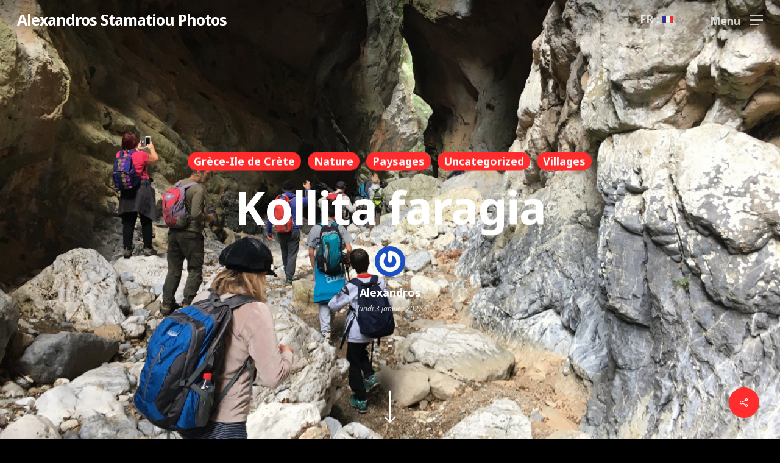

--- FILE ---
content_type: text/html; charset=UTF-8
request_url: https://www.alstamatiouphotos.com/fr/2022/01/03/kollita-faragia/
body_size: 15053
content:
<!doctype html>
<html lang="fr-FR" class="no-js">
<head>
	<meta charset="UTF-8">
	<meta name="viewport" content="width=device-width, initial-scale=1, maximum-scale=1, user-scalable=0" /><title>Kollita faragia &#8211; Alexandros Stamatiou Photos</title>
<meta name='robots' content='max-image-preview:large' />
<link rel='dns-prefetch' href='//fonts.googleapis.com' />
<link rel="alternate" type="application/rss+xml" title="Alexandros Stamatiou Photos &raquo; Flux" href="https://www.alstamatiouphotos.com/fr/feed/" />
<link rel="alternate" type="application/rss+xml" title="Alexandros Stamatiou Photos &raquo; Flux des commentaires" href="https://www.alstamatiouphotos.com/fr/comments/feed/" />
<link rel="alternate" type="application/rss+xml" title="Alexandros Stamatiou Photos &raquo; Kollita faragia Flux des commentaires" href="https://www.alstamatiouphotos.com/fr/2022/01/03/kollita-faragia/feed/" />
<link rel="alternate" title="oEmbed (JSON)" type="application/json+oembed" href="https://www.alstamatiouphotos.com/fr/wp-json/oembed/1.0/embed?url=https%3A%2F%2Fwww.alstamatiouphotos.com%2Ffr%2F2022%2F01%2F03%2Fkollita-faragia%2F" />
<link rel="alternate" title="oEmbed (XML)" type="text/xml+oembed" href="https://www.alstamatiouphotos.com/fr/wp-json/oembed/1.0/embed?url=https%3A%2F%2Fwww.alstamatiouphotos.com%2Ffr%2F2022%2F01%2F03%2Fkollita-faragia%2F&#038;format=xml" />
<style id='wp-img-auto-sizes-contain-inline-css' type='text/css'>
img:is([sizes=auto i],[sizes^="auto," i]){contain-intrinsic-size:3000px 1500px}
/*# sourceURL=wp-img-auto-sizes-contain-inline-css */
</style>
<link rel='stylesheet' id='cf7ic_style-css' href='https://www.alstamatiouphotos.com/wp-content/plugins/contact-form-7-image-captcha/css/cf7ic-style.css?ver=3.3.7' type='text/css' media='all' />
<style id='wp-emoji-styles-inline-css' type='text/css'>

	img.wp-smiley, img.emoji {
		display: inline !important;
		border: none !important;
		box-shadow: none !important;
		height: 1em !important;
		width: 1em !important;
		margin: 0 0.07em !important;
		vertical-align: -0.1em !important;
		background: none !important;
		padding: 0 !important;
	}
/*# sourceURL=wp-emoji-styles-inline-css */
</style>
<style id='wp-block-library-inline-css' type='text/css'>
:root{--wp-block-synced-color:#7a00df;--wp-block-synced-color--rgb:122,0,223;--wp-bound-block-color:var(--wp-block-synced-color);--wp-editor-canvas-background:#ddd;--wp-admin-theme-color:#007cba;--wp-admin-theme-color--rgb:0,124,186;--wp-admin-theme-color-darker-10:#006ba1;--wp-admin-theme-color-darker-10--rgb:0,107,160.5;--wp-admin-theme-color-darker-20:#005a87;--wp-admin-theme-color-darker-20--rgb:0,90,135;--wp-admin-border-width-focus:2px}@media (min-resolution:192dpi){:root{--wp-admin-border-width-focus:1.5px}}.wp-element-button{cursor:pointer}:root .has-very-light-gray-background-color{background-color:#eee}:root .has-very-dark-gray-background-color{background-color:#313131}:root .has-very-light-gray-color{color:#eee}:root .has-very-dark-gray-color{color:#313131}:root .has-vivid-green-cyan-to-vivid-cyan-blue-gradient-background{background:linear-gradient(135deg,#00d084,#0693e3)}:root .has-purple-crush-gradient-background{background:linear-gradient(135deg,#34e2e4,#4721fb 50%,#ab1dfe)}:root .has-hazy-dawn-gradient-background{background:linear-gradient(135deg,#faaca8,#dad0ec)}:root .has-subdued-olive-gradient-background{background:linear-gradient(135deg,#fafae1,#67a671)}:root .has-atomic-cream-gradient-background{background:linear-gradient(135deg,#fdd79a,#004a59)}:root .has-nightshade-gradient-background{background:linear-gradient(135deg,#330968,#31cdcf)}:root .has-midnight-gradient-background{background:linear-gradient(135deg,#020381,#2874fc)}:root{--wp--preset--font-size--normal:16px;--wp--preset--font-size--huge:42px}.has-regular-font-size{font-size:1em}.has-larger-font-size{font-size:2.625em}.has-normal-font-size{font-size:var(--wp--preset--font-size--normal)}.has-huge-font-size{font-size:var(--wp--preset--font-size--huge)}.has-text-align-center{text-align:center}.has-text-align-left{text-align:left}.has-text-align-right{text-align:right}.has-fit-text{white-space:nowrap!important}#end-resizable-editor-section{display:none}.aligncenter{clear:both}.items-justified-left{justify-content:flex-start}.items-justified-center{justify-content:center}.items-justified-right{justify-content:flex-end}.items-justified-space-between{justify-content:space-between}.screen-reader-text{border:0;clip-path:inset(50%);height:1px;margin:-1px;overflow:hidden;padding:0;position:absolute;width:1px;word-wrap:normal!important}.screen-reader-text:focus{background-color:#ddd;clip-path:none;color:#444;display:block;font-size:1em;height:auto;left:5px;line-height:normal;padding:15px 23px 14px;text-decoration:none;top:5px;width:auto;z-index:100000}html :where(.has-border-color){border-style:solid}html :where([style*=border-top-color]){border-top-style:solid}html :where([style*=border-right-color]){border-right-style:solid}html :where([style*=border-bottom-color]){border-bottom-style:solid}html :where([style*=border-left-color]){border-left-style:solid}html :where([style*=border-width]){border-style:solid}html :where([style*=border-top-width]){border-top-style:solid}html :where([style*=border-right-width]){border-right-style:solid}html :where([style*=border-bottom-width]){border-bottom-style:solid}html :where([style*=border-left-width]){border-left-style:solid}html :where(img[class*=wp-image-]){height:auto;max-width:100%}:where(figure){margin:0 0 1em}html :where(.is-position-sticky){--wp-admin--admin-bar--position-offset:var(--wp-admin--admin-bar--height,0px)}@media screen and (max-width:600px){html :where(.is-position-sticky){--wp-admin--admin-bar--position-offset:0px}}

/*# sourceURL=wp-block-library-inline-css */
</style><style id='global-styles-inline-css' type='text/css'>
:root{--wp--preset--aspect-ratio--square: 1;--wp--preset--aspect-ratio--4-3: 4/3;--wp--preset--aspect-ratio--3-4: 3/4;--wp--preset--aspect-ratio--3-2: 3/2;--wp--preset--aspect-ratio--2-3: 2/3;--wp--preset--aspect-ratio--16-9: 16/9;--wp--preset--aspect-ratio--9-16: 9/16;--wp--preset--color--black: #000000;--wp--preset--color--cyan-bluish-gray: #abb8c3;--wp--preset--color--white: #ffffff;--wp--preset--color--pale-pink: #f78da7;--wp--preset--color--vivid-red: #cf2e2e;--wp--preset--color--luminous-vivid-orange: #ff6900;--wp--preset--color--luminous-vivid-amber: #fcb900;--wp--preset--color--light-green-cyan: #7bdcb5;--wp--preset--color--vivid-green-cyan: #00d084;--wp--preset--color--pale-cyan-blue: #8ed1fc;--wp--preset--color--vivid-cyan-blue: #0693e3;--wp--preset--color--vivid-purple: #9b51e0;--wp--preset--gradient--vivid-cyan-blue-to-vivid-purple: linear-gradient(135deg,rgb(6,147,227) 0%,rgb(155,81,224) 100%);--wp--preset--gradient--light-green-cyan-to-vivid-green-cyan: linear-gradient(135deg,rgb(122,220,180) 0%,rgb(0,208,130) 100%);--wp--preset--gradient--luminous-vivid-amber-to-luminous-vivid-orange: linear-gradient(135deg,rgb(252,185,0) 0%,rgb(255,105,0) 100%);--wp--preset--gradient--luminous-vivid-orange-to-vivid-red: linear-gradient(135deg,rgb(255,105,0) 0%,rgb(207,46,46) 100%);--wp--preset--gradient--very-light-gray-to-cyan-bluish-gray: linear-gradient(135deg,rgb(238,238,238) 0%,rgb(169,184,195) 100%);--wp--preset--gradient--cool-to-warm-spectrum: linear-gradient(135deg,rgb(74,234,220) 0%,rgb(151,120,209) 20%,rgb(207,42,186) 40%,rgb(238,44,130) 60%,rgb(251,105,98) 80%,rgb(254,248,76) 100%);--wp--preset--gradient--blush-light-purple: linear-gradient(135deg,rgb(255,206,236) 0%,rgb(152,150,240) 100%);--wp--preset--gradient--blush-bordeaux: linear-gradient(135deg,rgb(254,205,165) 0%,rgb(254,45,45) 50%,rgb(107,0,62) 100%);--wp--preset--gradient--luminous-dusk: linear-gradient(135deg,rgb(255,203,112) 0%,rgb(199,81,192) 50%,rgb(65,88,208) 100%);--wp--preset--gradient--pale-ocean: linear-gradient(135deg,rgb(255,245,203) 0%,rgb(182,227,212) 50%,rgb(51,167,181) 100%);--wp--preset--gradient--electric-grass: linear-gradient(135deg,rgb(202,248,128) 0%,rgb(113,206,126) 100%);--wp--preset--gradient--midnight: linear-gradient(135deg,rgb(2,3,129) 0%,rgb(40,116,252) 100%);--wp--preset--font-size--small: 13px;--wp--preset--font-size--medium: 20px;--wp--preset--font-size--large: 36px;--wp--preset--font-size--x-large: 42px;--wp--preset--spacing--20: 0.44rem;--wp--preset--spacing--30: 0.67rem;--wp--preset--spacing--40: 1rem;--wp--preset--spacing--50: 1.5rem;--wp--preset--spacing--60: 2.25rem;--wp--preset--spacing--70: 3.38rem;--wp--preset--spacing--80: 5.06rem;--wp--preset--shadow--natural: 6px 6px 9px rgba(0, 0, 0, 0.2);--wp--preset--shadow--deep: 12px 12px 50px rgba(0, 0, 0, 0.4);--wp--preset--shadow--sharp: 6px 6px 0px rgba(0, 0, 0, 0.2);--wp--preset--shadow--outlined: 6px 6px 0px -3px rgb(255, 255, 255), 6px 6px rgb(0, 0, 0);--wp--preset--shadow--crisp: 6px 6px 0px rgb(0, 0, 0);}:where(.is-layout-flex){gap: 0.5em;}:where(.is-layout-grid){gap: 0.5em;}body .is-layout-flex{display: flex;}.is-layout-flex{flex-wrap: wrap;align-items: center;}.is-layout-flex > :is(*, div){margin: 0;}body .is-layout-grid{display: grid;}.is-layout-grid > :is(*, div){margin: 0;}:where(.wp-block-columns.is-layout-flex){gap: 2em;}:where(.wp-block-columns.is-layout-grid){gap: 2em;}:where(.wp-block-post-template.is-layout-flex){gap: 1.25em;}:where(.wp-block-post-template.is-layout-grid){gap: 1.25em;}.has-black-color{color: var(--wp--preset--color--black) !important;}.has-cyan-bluish-gray-color{color: var(--wp--preset--color--cyan-bluish-gray) !important;}.has-white-color{color: var(--wp--preset--color--white) !important;}.has-pale-pink-color{color: var(--wp--preset--color--pale-pink) !important;}.has-vivid-red-color{color: var(--wp--preset--color--vivid-red) !important;}.has-luminous-vivid-orange-color{color: var(--wp--preset--color--luminous-vivid-orange) !important;}.has-luminous-vivid-amber-color{color: var(--wp--preset--color--luminous-vivid-amber) !important;}.has-light-green-cyan-color{color: var(--wp--preset--color--light-green-cyan) !important;}.has-vivid-green-cyan-color{color: var(--wp--preset--color--vivid-green-cyan) !important;}.has-pale-cyan-blue-color{color: var(--wp--preset--color--pale-cyan-blue) !important;}.has-vivid-cyan-blue-color{color: var(--wp--preset--color--vivid-cyan-blue) !important;}.has-vivid-purple-color{color: var(--wp--preset--color--vivid-purple) !important;}.has-black-background-color{background-color: var(--wp--preset--color--black) !important;}.has-cyan-bluish-gray-background-color{background-color: var(--wp--preset--color--cyan-bluish-gray) !important;}.has-white-background-color{background-color: var(--wp--preset--color--white) !important;}.has-pale-pink-background-color{background-color: var(--wp--preset--color--pale-pink) !important;}.has-vivid-red-background-color{background-color: var(--wp--preset--color--vivid-red) !important;}.has-luminous-vivid-orange-background-color{background-color: var(--wp--preset--color--luminous-vivid-orange) !important;}.has-luminous-vivid-amber-background-color{background-color: var(--wp--preset--color--luminous-vivid-amber) !important;}.has-light-green-cyan-background-color{background-color: var(--wp--preset--color--light-green-cyan) !important;}.has-vivid-green-cyan-background-color{background-color: var(--wp--preset--color--vivid-green-cyan) !important;}.has-pale-cyan-blue-background-color{background-color: var(--wp--preset--color--pale-cyan-blue) !important;}.has-vivid-cyan-blue-background-color{background-color: var(--wp--preset--color--vivid-cyan-blue) !important;}.has-vivid-purple-background-color{background-color: var(--wp--preset--color--vivid-purple) !important;}.has-black-border-color{border-color: var(--wp--preset--color--black) !important;}.has-cyan-bluish-gray-border-color{border-color: var(--wp--preset--color--cyan-bluish-gray) !important;}.has-white-border-color{border-color: var(--wp--preset--color--white) !important;}.has-pale-pink-border-color{border-color: var(--wp--preset--color--pale-pink) !important;}.has-vivid-red-border-color{border-color: var(--wp--preset--color--vivid-red) !important;}.has-luminous-vivid-orange-border-color{border-color: var(--wp--preset--color--luminous-vivid-orange) !important;}.has-luminous-vivid-amber-border-color{border-color: var(--wp--preset--color--luminous-vivid-amber) !important;}.has-light-green-cyan-border-color{border-color: var(--wp--preset--color--light-green-cyan) !important;}.has-vivid-green-cyan-border-color{border-color: var(--wp--preset--color--vivid-green-cyan) !important;}.has-pale-cyan-blue-border-color{border-color: var(--wp--preset--color--pale-cyan-blue) !important;}.has-vivid-cyan-blue-border-color{border-color: var(--wp--preset--color--vivid-cyan-blue) !important;}.has-vivid-purple-border-color{border-color: var(--wp--preset--color--vivid-purple) !important;}.has-vivid-cyan-blue-to-vivid-purple-gradient-background{background: var(--wp--preset--gradient--vivid-cyan-blue-to-vivid-purple) !important;}.has-light-green-cyan-to-vivid-green-cyan-gradient-background{background: var(--wp--preset--gradient--light-green-cyan-to-vivid-green-cyan) !important;}.has-luminous-vivid-amber-to-luminous-vivid-orange-gradient-background{background: var(--wp--preset--gradient--luminous-vivid-amber-to-luminous-vivid-orange) !important;}.has-luminous-vivid-orange-to-vivid-red-gradient-background{background: var(--wp--preset--gradient--luminous-vivid-orange-to-vivid-red) !important;}.has-very-light-gray-to-cyan-bluish-gray-gradient-background{background: var(--wp--preset--gradient--very-light-gray-to-cyan-bluish-gray) !important;}.has-cool-to-warm-spectrum-gradient-background{background: var(--wp--preset--gradient--cool-to-warm-spectrum) !important;}.has-blush-light-purple-gradient-background{background: var(--wp--preset--gradient--blush-light-purple) !important;}.has-blush-bordeaux-gradient-background{background: var(--wp--preset--gradient--blush-bordeaux) !important;}.has-luminous-dusk-gradient-background{background: var(--wp--preset--gradient--luminous-dusk) !important;}.has-pale-ocean-gradient-background{background: var(--wp--preset--gradient--pale-ocean) !important;}.has-electric-grass-gradient-background{background: var(--wp--preset--gradient--electric-grass) !important;}.has-midnight-gradient-background{background: var(--wp--preset--gradient--midnight) !important;}.has-small-font-size{font-size: var(--wp--preset--font-size--small) !important;}.has-medium-font-size{font-size: var(--wp--preset--font-size--medium) !important;}.has-large-font-size{font-size: var(--wp--preset--font-size--large) !important;}.has-x-large-font-size{font-size: var(--wp--preset--font-size--x-large) !important;}
/*# sourceURL=global-styles-inline-css */
</style>

<style id='classic-theme-styles-inline-css' type='text/css'>
/*! This file is auto-generated */
.wp-block-button__link{color:#fff;background-color:#32373c;border-radius:9999px;box-shadow:none;text-decoration:none;padding:calc(.667em + 2px) calc(1.333em + 2px);font-size:1.125em}.wp-block-file__button{background:#32373c;color:#fff;text-decoration:none}
/*# sourceURL=/wp-includes/css/classic-themes.min.css */
</style>
<link rel='stylesheet' id='contact-form-7-css' href='https://www.alstamatiouphotos.com/wp-content/plugins/contact-form-7/includes/css/styles.css?ver=6.0.1' type='text/css' media='all' />
<link rel='stylesheet' id='salient-social-css' href='https://www.alstamatiouphotos.com/wp-content/plugins/salient-social/css/style.css?ver=1.2' type='text/css' media='all' />
<style id='salient-social-inline-css' type='text/css'>

  .sharing-default-minimal .nectar-love.loved,
  body .nectar-social[data-color-override="override"].fixed > a:before, 
  body .nectar-social[data-color-override="override"].fixed .nectar-social-inner a,
  .sharing-default-minimal .nectar-social[data-color-override="override"] .nectar-social-inner a:hover {
    background-color: #ff2d2d;
  }
  .nectar-social.hover .nectar-love.loved,
  .nectar-social.hover > .nectar-love-button a:hover,
  .nectar-social[data-color-override="override"].hover > div a:hover,
  #single-below-header .nectar-social[data-color-override="override"].hover > div a:hover,
  .nectar-social[data-color-override="override"].hover .share-btn:hover,
  .sharing-default-minimal .nectar-social[data-color-override="override"] .nectar-social-inner a {
    border-color: #ff2d2d;
  }
  #single-below-header .nectar-social.hover .nectar-love.loved i,
  #single-below-header .nectar-social.hover[data-color-override="override"] a:hover,
  #single-below-header .nectar-social.hover[data-color-override="override"] a:hover i,
  #single-below-header .nectar-social.hover .nectar-love-button a:hover i,
  .nectar-love:hover i,
  .hover .nectar-love:hover .total_loves,
  .nectar-love.loved i,
  .nectar-social.hover .nectar-love.loved .total_loves,
  .nectar-social.hover .share-btn:hover, 
  .nectar-social[data-color-override="override"].hover .nectar-social-inner a:hover,
  .nectar-social[data-color-override="override"].hover > div:hover span,
  .sharing-default-minimal .nectar-social[data-color-override="override"] .nectar-social-inner a:not(:hover) i,
  .sharing-default-minimal .nectar-social[data-color-override="override"] .nectar-social-inner a:not(:hover) {
    color: #ff2d2d;
  }
/*# sourceURL=salient-social-inline-css */
</style>
<link rel='stylesheet' id='font-awesome-css' href='https://www.alstamatiouphotos.com/wp-content/themes/skin/css/font-awesome-legacy.min.css?ver=4.7.1' type='text/css' media='all' />
<link rel='stylesheet' id='salient-grid-system-css' href='https://www.alstamatiouphotos.com/wp-content/themes/skin/css/grid-system.css?ver=13.0.5' type='text/css' media='all' />
<link rel='stylesheet' id='main-styles-css' href='https://www.alstamatiouphotos.com/wp-content/themes/skin/css/style.css?ver=13.0.5' type='text/css' media='all' />
<style id='main-styles-inline-css' type='text/css'>

		@font-face{
		     font-family:'Open Sans';
		     src:url('https://www.alstamatiouphotos.com/wp-content/themes/skin/css/fonts/OpenSans-Light.woff') format('woff');
		     font-weight:300;
		     font-style:normal
		}
		 @font-face{
		     font-family:'Open Sans';
		     src:url('https://www.alstamatiouphotos.com/wp-content/themes/skin/css/fonts/OpenSans-Regular.woff') format('woff');
		     font-weight:400;
		     font-style:normal
		}
		 @font-face{
		     font-family:'Open Sans';
		     src:url('https://www.alstamatiouphotos.com/wp-content/themes/skin/css/fonts/OpenSans-SemiBold.woff') format('woff');
		     font-weight:600;
		     font-style:normal
		}
		 @font-face{
		     font-family:'Open Sans';
		     src:url('https://www.alstamatiouphotos.com/wp-content/themes/skin/css/fonts/OpenSans-Bold.woff') format('woff');
		     font-weight:700;
		     font-style:normal
		}
/*# sourceURL=main-styles-inline-css */
</style>
<link rel='stylesheet' id='nectar-single-styles-css' href='https://www.alstamatiouphotos.com/wp-content/themes/skin/css/single.css?ver=13.0.5' type='text/css' media='all' />
<link rel='stylesheet' id='responsive-css' href='https://www.alstamatiouphotos.com/wp-content/themes/skin/css/responsive.css?ver=13.0.5' type='text/css' media='all' />
<link rel='stylesheet' id='select2-css' href='https://www.alstamatiouphotos.com/wp-content/themes/skin/css/plugins/select2.css?ver=6.2' type='text/css' media='all' />
<link rel='stylesheet' id='skin-material-css' href='https://www.alstamatiouphotos.com/wp-content/themes/skin/css/skin-material.css?ver=13.0.5' type='text/css' media='all' />
<link rel='stylesheet' id='salient-wp-menu-dynamic-css' href='https://www.alstamatiouphotos.com/wp-content/uploads/salient/menu-dynamic.css?ver=13880' type='text/css' media='all' />
<link rel='stylesheet' id='js_composer_front-css' href='https://www.alstamatiouphotos.com/wp-content/plugins/js_composer_salient/assets/css/js_composer.min.css?ver=6.6.0' type='text/css' media='all' />
<link rel='stylesheet' id='dynamic-css-css' href='https://www.alstamatiouphotos.com/wp-content/themes/skin/css/salient-dynamic-styles.css?ver=10195' type='text/css' media='all' />
<style id='dynamic-css-inline-css' type='text/css'>
.no-rgba #header-space{display:none;}@media only screen and (max-width:999px){body #header-space[data-header-mobile-fixed="1"]{display:none;}#header-outer[data-mobile-fixed="false"]{position:absolute;}}@media only screen and (max-width:999px){body:not(.nectar-no-flex-height) #header-space[data-secondary-header-display="full"]:not([data-header-mobile-fixed="false"]){display:block!important;margin-bottom:-50px;}#header-space[data-secondary-header-display="full"][data-header-mobile-fixed="false"]{display:none;}}@media only screen and (min-width:1000px){#header-space{display:none;}.nectar-slider-wrap.first-section,.parallax_slider_outer.first-section,.full-width-content.first-section,.parallax_slider_outer.first-section .swiper-slide .content,.nectar-slider-wrap.first-section .swiper-slide .content,#page-header-bg,.nder-page-header,#page-header-wrap,.full-width-section.first-section{margin-top:0!important;}body #page-header-bg,body #page-header-wrap{height:65px;}body #search-outer{z-index:100000;}}@media only screen and (min-width:1000px){#page-header-wrap.fullscreen-header,#page-header-wrap.fullscreen-header #page-header-bg,html:not(.nectar-box-roll-loaded) .nectar-box-roll > #page-header-bg.fullscreen-header,.nectar_fullscreen_zoom_recent_projects,#nectar_fullscreen_rows:not(.afterLoaded) > div{height:100vh;}.wpb_row.vc_row-o-full-height.top-level,.wpb_row.vc_row-o-full-height.top-level > .col.span_12{min-height:100vh;}#page-header-bg[data-alignment-v="middle"] .span_6 .inner-wrap,#page-header-bg[data-alignment-v="top"] .span_6 .inner-wrap{padding-top:45px;}.nectar-slider-wrap[data-fullscreen="true"]:not(.loaded),.nectar-slider-wrap[data-fullscreen="true"]:not(.loaded) .swiper-container{height:calc(100vh + 2px)!important;}.admin-bar .nectar-slider-wrap[data-fullscreen="true"]:not(.loaded),.admin-bar .nectar-slider-wrap[data-fullscreen="true"]:not(.loaded) .swiper-container{height:calc(100vh - 30px)!important;}}@media only screen and (max-width:999px){#page-header-bg[data-alignment-v="middle"]:not(.fullscreen-header) .span_6 .inner-wrap,#page-header-bg[data-alignment-v="top"] .span_6 .inner-wrap{padding-top:34px;}.vc_row.top-level.full-width-section:not(.full-width-ns) > .span_12,#page-header-bg[data-alignment-v="bottom"] .span_6 .inner-wrap{padding-top:24px;}}@media only screen and (max-width:690px){.vc_row.top-level.full-width-section:not(.full-width-ns) > .span_12{padding-top:34px;}.vc_row.top-level.full-width-content .nectar-recent-posts-single_featured .recent-post-container > .inner-wrap{padding-top:24px;}}@media only screen and (max-width:999px){.full-width-ns .nectar-slider-wrap .swiper-slide[data-y-pos="middle"] .content,.full-width-ns .nectar-slider-wrap .swiper-slide[data-y-pos="top"] .content{padding-top:30px;}}.screen-reader-text,.nectar-skip-to-content:not(:focus){border:0;clip:rect(1px,1px,1px,1px);clip-path:inset(50%);height:1px;margin:-1px;overflow:hidden;padding:0;position:absolute!important;width:1px;word-wrap:normal!important;}
.nectar-post-grid-wrap .load-more {
    padding: 10px 40px;
    color: #ff3c3c;
    border: 1px solid rgba(0,0,0,0.15);
    background-color: transparent;
    display: inline-block;
    position: relative;
    transition: background-color 0.3s ease, border-color 0.3s ease, color 0.3s ease;
}

.container-wrap input[type="text"], .container-wrap input[type="email"], .container-wrap input[type="password"], .container-wrap input[type="tel"], .container-wrap input[type="url"], .container-wrap input[type="search"], .container-wrap input[type="date"], .container-wrap textarea, .container-wrap select, body > #review_form_wrapper.modal input[type="text"], body > #review_form_wrapper.modal textarea, body > #review_form_wrapper.modal select, body > #review_form_wrapper.modal input[type="email"], .select2-container--default .select2-selection--single, body[data-fancy-form-rcs="1"] .select2-container--default .select2-selection--single, .woocommerce input#coupon_code, .material.woocommerce-page[data-form-style="default"] input#coupon_code, body[data-form-style="minimal"] input[type="text"], body[data-form-style="minimal"] textarea, body[data-form-style="minimal"] input[type="email"], body[data-form-style="minimal"] input[type="password"], body[data-form-style="minimal"] input[type="tel"], body[data-form-style="minimal"] input[type="url"], body[data-form-style="minimal"] input[type="search"], body[data-form-style="minimal"] input[type="date"], body[data-form-style="minimal"] select {
    font-size: 14px;
    background-color: #2b2b2b;
}

input[type="text"], input[type="email"], input[type="password"], input[type="tel"], input[type="url"], input[type="search"], input[type="date"], textarea {
    padding: 10px;
    width: 100%;
    font-size: 14px;
    font-family: inherit;
    line-height: 24px;
    color: #fff;
    background-color: #f1f1f1;
    border: none;
    transition: all 0.2s ease;
    -webkit-transition: all 0.2s ease;
}

.row .col img {
  margin-bottom: 0px;
  max-width: 100%;
  height: auto;
}
/*# sourceURL=dynamic-css-inline-css */
</style>
<link rel='stylesheet' id='redux-google-fonts-salient_redux-css' href='https://fonts.googleapis.com/css?family=Noto+Sans%3A700%2C400%2C400italic%7CCabin%3A500&#038;subset=greek&#038;ver=1733130089' type='text/css' media='all' />
<script type="text/javascript" src="https://www.alstamatiouphotos.com/wp-includes/js/jquery/jquery.min.js?ver=3.7.1" id="jquery-core-js"></script>
<script type="text/javascript" src="https://www.alstamatiouphotos.com/wp-includes/js/jquery/jquery-migrate.min.js?ver=3.4.1" id="jquery-migrate-js"></script>
<link rel="https://api.w.org/" href="https://www.alstamatiouphotos.com/fr/wp-json/" /><link rel="alternate" title="JSON" type="application/json" href="https://www.alstamatiouphotos.com/fr/wp-json/wp/v2/posts/8190" /><link rel="EditURI" type="application/rsd+xml" title="RSD" href="https://www.alstamatiouphotos.com/xmlrpc.php?rsd" />
<meta name="generator" content="WordPress 6.9" />
<link rel="canonical" href="https://www.alstamatiouphotos.com/fr/2022/01/03/kollita-faragia/" />
<link rel='shortlink' href='https://www.alstamatiouphotos.com/fr/?p=8190' />
<style>
.qtranxs_flag_el {background-image: url(https://www.alstamatiouphotos.com/wp-content/plugins/qtranslate-xt/flags/gr.png); background-repeat: no-repeat;}
.qtranxs_flag_en {background-image: url(https://www.alstamatiouphotos.com/wp-content/plugins/qtranslate-xt/flags/gb.png); background-repeat: no-repeat;}
.qtranxs_flag_fr {background-image: url(https://www.alstamatiouphotos.com/wp-content/plugins/qtranslate-xt/flags/fr.png); background-repeat: no-repeat;}
</style>
<link hreflang="el" href="https://www.alstamatiouphotos.com/el/2022/01/03/kollita-faragia/" rel="alternate" />
<link hreflang="en" href="https://www.alstamatiouphotos.com/en/2022/01/03/kollita-faragia/" rel="alternate" />
<link hreflang="fr" href="https://www.alstamatiouphotos.com/fr/2022/01/03/kollita-faragia/" rel="alternate" />
<link hreflang="x-default" href="https://www.alstamatiouphotos.com/2022/01/03/kollita-faragia/" rel="alternate" />
<meta name="generator" content="qTranslate-XT 3.15.1" />
<script type="text/javascript"> var root = document.getElementsByTagName( "html" )[0]; root.setAttribute( "class", "js" ); </script><meta name="generator" content="Powered by WPBakery Page Builder - drag and drop page builder for WordPress."/>
<noscript><style> .wpb_animate_when_almost_visible { opacity: 1; }</style></noscript><link rel='stylesheet' id='fancyBox-css' href='https://www.alstamatiouphotos.com/wp-content/themes/skin/css/plugins/jquery.fancybox.css?ver=3.3.1' type='text/css' media='all' />
<link rel='stylesheet' id='nectar-ocm-core-css' href='https://www.alstamatiouphotos.com/wp-content/themes/skin/css/off-canvas/core.css?ver=13.0.5' type='text/css' media='all' />
<link rel='stylesheet' id='nectar-ocm-slide-out-right-material-css' href='https://www.alstamatiouphotos.com/wp-content/themes/skin/css/off-canvas/slide-out-right-material.css?ver=13.0.5' type='text/css' media='all' />
</head><body class="wp-singular post-template-default single single-post postid-8190 single-format-standard wp-theme-skin material wpb-js-composer js-comp-ver-6.6.0 vc_responsive" data-footer-reveal="false" data-footer-reveal-shadow="none" data-header-format="default" data-body-border="off" data-boxed-style="" data-header-breakpoint="1000" data-dropdown-style="minimal" data-cae="easeOutExpo" data-cad="1350" data-megamenu-width="contained" data-aie="fade-in" data-ls="fancybox" data-apte="standard" data-hhun="1" data-fancy-form-rcs="1" data-form-style="default" data-form-submit="regular" data-is="minimal" data-button-style="rounded_shadow" data-user-account-button="false" data-flex-cols="true" data-col-gap="40px" data-header-inherit-rc="false" data-header-search="false" data-animated-anchors="true" data-ajax-transitions="false" data-full-width-header="true" data-slide-out-widget-area="true" data-slide-out-widget-area-style="slide-out-from-right" data-user-set-ocm="1" data-loading-animation="none" data-bg-header="true" data-responsive="1" data-ext-responsive="true" data-ext-padding="90" data-header-resize="0" data-header-color="custom" data-cart="false" data-remove-m-parallax="" data-remove-m-video-bgs="1" data-m-animate="0" data-force-header-trans-color="light" data-smooth-scrolling="0" data-permanent-transparent="false" >
	
	<script type="text/javascript">
	 (function(window, document) {

		 if(navigator.userAgent.match(/(Android|iPod|iPhone|iPad|BlackBerry|IEMobile|Opera Mini)/)) {
			 document.body.className += " using-mobile-browser ";
		 }

		 if( !("ontouchstart" in window) ) {

			 var body = document.querySelector("body");
			 var winW = window.innerWidth;
			 var bodyW = body.clientWidth;

			 if (winW > bodyW + 4) {
				 body.setAttribute("style", "--scroll-bar-w: " + (winW - bodyW - 4) + "px");
			 } else {
				 body.setAttribute("style", "--scroll-bar-w: 0px");
			 }
		 }

	 })(window, document);
   </script><a href="#ajax-content-wrap" class="nectar-skip-to-content">Skip to main content</a><div class="ocm-effect-wrap"><div class="ocm-effect-wrap-inner">	
	<div id="header-space"  data-header-mobile-fixed='1'></div> 
	
		<div id="header-outer" data-has-menu="true" data-has-buttons="yes" data-header-button_style="default" data-using-pr-menu="false" data-mobile-fixed="1" data-ptnm="false" data-lhe="animated_underline" data-user-set-bg="#ffffff" data-format="default" data-permanent-transparent="false" data-megamenu-rt="0" data-remove-fixed="0" data-header-resize="0" data-cart="false" data-transparency-option="" data-box-shadow="none" data-shrink-num="6" data-using-secondary="0" data-using-logo="0" data-logo-height="25" data-m-logo-height="20" data-padding="20" data-full-width="true" data-condense="false" data-transparent-header="true" data-transparent-shadow-helper="true" data-remove-border="true" class="transparent">
		
<div id="search-outer" class="nectar">
	<div id="search">
		<div class="container">
			 <div id="search-box">
				 <div class="inner-wrap">
					 <div class="col span_12">
						  <form role="search" action="https://www.alstamatiouphotos.com/fr/" method="GET">
														 <input type="text" name="s" id="s" value="" aria-label="Search" placeholder="Search" />
							 
						<span>Hit enter to search or ESC to close</span>
												</form>
					</div><!--/span_12-->
				</div><!--/inner-wrap-->
			 </div><!--/search-box-->
			 <div id="close"><a href="#"><span class="screen-reader-text">Close Search</span>
				<span class="close-wrap"> <span class="close-line close-line1"></span> <span class="close-line close-line2"></span> </span>				 </a></div>
		 </div><!--/container-->
	</div><!--/search-->
</div><!--/search-outer-->

<header id="top">
	<div class="container">
		<div class="row">
			<div class="col span_3">
								<a id="logo" href="https://www.alstamatiouphotos.com/fr" data-supplied-ml-starting-dark="false" data-supplied-ml-starting="false" data-supplied-ml="false" class="no-image">
					Alexandros Stamatiou Photos				</a>
							</div><!--/span_3-->

			<div class="col span_9 col_last">
																	<div class="slide-out-widget-area-toggle mobile-icon slide-out-from-right" data-custom-color="false" data-icon-animation="simple-transform">
						<div> <a href="#sidewidgetarea" aria-label="Navigation Menu" aria-expanded="false" class="closed using-label">
							<i class="label">Menu</i><span aria-hidden="true"> <i class="lines-button x2"> <i class="lines"></i> </i> </span>
						</a></div>
					</div>
				
									<nav>
													<ul class="sf-menu">
								<li id="menu-item-8465" class="qtranxs-lang-menu qtranxs-lang-menu-fr menu-item menu-item-type-custom menu-item-object-custom current-menu-parent menu-item-has-children nectar-regular-menu-item sf-with-ul menu-item-8465"><a href="#" title="Français"><span class="menu-title-text">FR :&nbsp;<img class="qtranxs-flag" src="https://www.alstamatiouphotos.com/wp-content/plugins/qtranslate-xt/flags/fr.png" alt="Français" /></span><span class="sf-sub-indicator"><i class="fa fa-angle-down icon-in-menu" aria-hidden="true"></i></span></a>
<ul class="sub-menu">
	<li id="menu-item-8466" class="qtranxs-lang-menu-item qtranxs-lang-menu-item-el menu-item menu-item-type-custom menu-item-object-custom nectar-regular-menu-item menu-item-8466"><a href="https://www.alstamatiouphotos.com/el/2022/01/03/kollita-faragia/" title="Ελληνικά"><span class="menu-title-text"><img class="qtranxs-flag" src="https://www.alstamatiouphotos.com/wp-content/plugins/qtranslate-xt/flags/gr.png" alt="Ελληνικά" />&nbsp;Ελληνικά</span></a></li>
	<li id="menu-item-8467" class="qtranxs-lang-menu-item qtranxs-lang-menu-item-en menu-item menu-item-type-custom menu-item-object-custom nectar-regular-menu-item menu-item-8467"><a href="https://www.alstamatiouphotos.com/en/2022/01/03/kollita-faragia/" title="English"><span class="menu-title-text"><img class="qtranxs-flag" src="https://www.alstamatiouphotos.com/wp-content/plugins/qtranslate-xt/flags/gb.png" alt="English" />&nbsp;English</span></a></li>
	<li id="menu-item-8468" class="qtranxs-lang-menu-item qtranxs-lang-menu-item-fr menu-item menu-item-type-custom menu-item-object-custom current-menu-item nectar-regular-menu-item menu-item-8468"><a href="https://www.alstamatiouphotos.com/fr/2022/01/03/kollita-faragia/" aria-current="page" title="Français"><span class="menu-title-text"><img class="qtranxs-flag" src="https://www.alstamatiouphotos.com/wp-content/plugins/qtranslate-xt/flags/fr.png" alt="Français" />&nbsp;Français</span></a></li>
</ul>
</li>
							</ul>
													<ul class="buttons sf-menu" data-user-set-ocm="1">

								<li class="slide-out-widget-area-toggle" data-icon-animation="simple-transform" data-custom-color="false"><div> <a href="#sidewidgetarea" aria-label="Navigation Menu" aria-expanded="false" class="closed using-label"> <i class="label">Menu</i><span aria-hidden="true"> <i class="lines-button x2"> <i class="lines"></i> </i> </span> </a> </div></li>
							</ul>
						
					</nav>

					
				</div><!--/span_9-->

				
			</div><!--/row-->
					</div><!--/container-->
	</header>		
	</div>
		<div id="ajax-content-wrap">
<div id="page-header-wrap" data-animate-in-effect="fade-in" data-midnight="light" class="fullscreen-header" ><div id="page-header-bg" class="not-loaded fullscreen-header hentry" data-post-hs="fullscreen" data-padding-amt="normal" data-animate-in-effect="fade-in" data-midnight="light" data-text-effect="" data-bg-pos="center" data-alignment="left" data-alignment-v="middle" data-parallax="0" data-height="350"  style="background-color: #000;  ">					<div class="page-header-bg-image-wrap" id="nectar-page-header-p-wrap" data-parallax-speed="fast">
						<div class="page-header-bg-image" style="background-image: url(https://www.alstamatiouphotos.com/wp-content/uploads/2022/01/IMG_1704_DxO.jpg);"></div>
					</div> 
				<div class="container"><img class="hidden-social-img" src="https://www.alstamatiouphotos.com/wp-content/uploads/2022/01/IMG_1704_DxO.jpg" alt="Kollita faragia" />
					<div class="row">
						<div class="col span_6 section-title blog-title" data-remove-post-date="0" data-remove-post-author="0" data-remove-post-comment-number="0">
							<div class="inner-wrap">

								<a class="grece-ile-de-crete" href="https://www.alstamatiouphotos.com/fr/category/grece-ile-de-crete/" >Grèce-Ile de Crète</a><a class="nature" href="https://www.alstamatiouphotos.com/fr/category/nature/" >Nature</a><a class="paysages" href="https://www.alstamatiouphotos.com/fr/category/paysages/" >Paysages</a><a class="uncategorized" href="https://www.alstamatiouphotos.com/fr/category/uncategorized/" >Uncategorized</a><a class="villages" href="https://www.alstamatiouphotos.com/fr/category/villages/" >Villages</a>
								<h1 class="entry-title">Kollita faragia</h1>

																	<div class="author-section">
										<span class="meta-author">
											<img alt='' src='https://secure.gravatar.com/avatar/66f6d70e98ec9e1582f99db64b22e083f54c70aae67929fc51d44b4607b86726?s=100&#038;r=g' srcset='https://secure.gravatar.com/avatar/66f6d70e98ec9e1582f99db64b22e083f54c70aae67929fc51d44b4607b86726?s=200&#038;r=g 2x' class='avatar avatar-100 photo' height='100' width='100' decoding='async'/>										</span>
										<div class="avatar-post-info vcard author">
											<span class="fn"><a href="https://www.alstamatiouphotos.com/fr/author/alex/" title="Articles par Alexandros" rel="author">Alexandros</a></span>

																								<span class="meta-date date updated"><i>lundi  3 janvier 2022</i></span>
												
										</div>
									</div>
								

								
											</div>

				</div><!--/section-title-->
			</div><!--/row-->

			


			</div><div class="scroll-down-wrap minimal-arrow nectar-next-section-wrap"><a href="#" class="minimal-arrow">
			      <svg class="next-arrow" width="40px" height="68px" viewBox="0 0 40 50" xml:space="preserve">
			      <path stroke="#ffffff" stroke-width="2" fill="none" d="M 20 0 L 20 51"></path>
			      <polyline stroke="#ffffff" stroke-width="2" fill="none" points="12, 44 20, 52 28, 44"></polyline>
			      </svg>
			    </a></div>
</div>

</div>

<div class="container-wrap fullscreen-blog-header no-sidebar" data-midnight="dark" data-remove-post-date="0" data-remove-post-author="0" data-remove-post-comment-number="0">
	<div class="container main-content">

		
		<div class="row">

			
			<div class="post-area col  span_12 col_last">

			
<article id="post-8190" class="post-8190 post type-post status-publish format-standard has-post-thumbnail category-grece-ile-de-crete category-nature category-paysages category-uncategorized category-villages tag-argyroupoli tag-balades-photographiques tag-ile-de-crete tag-rethymno tag-stamatiou-alexandros">
  
  <div class="inner-wrap">

		<div class="post-content" data-hide-featured-media="0">
      
        <div class="content-inner">
		<div id="fws_6978713ba45e2"  data-column-margin="default" data-midnight="dark"  class="wpb_row vc_row-fluid vc_row  "  style="padding-top: 0px; padding-bottom: 0px; "><div class="row-bg-wrap" data-bg-animation="none" data-bg-overlay="false"><div class="inner-wrap"><div class="row-bg"  style=""></div></div></div><div class="row_col_wrap_12 col span_12 dark left">
	<div  class="vc_col-sm-12 wpb_column column_container vc_column_container col no-extra-padding inherit_tablet inherit_phone "  data-padding-pos="all" data-has-bg-color="false" data-bg-color="" data-bg-opacity="1" data-animation="" data-delay="0" >
		<div class="vc_column-inner" >
			<div class="wpb_wrapper">
				
<div class="wpb_text_column wpb_content_element " >
	<div class="wpb_wrapper">
		<p>Bonjour a toutes et a tous et bienvenues pour un nouvel article. On se retrouve pour une nouvelle randonnée sur l île de Crète.<br />
Nous allons decouvrir les ravins de Moundrianos et de Vilandredo( Kollita).</p>
<p><iframe style="border: 0;" src="https://www.google.com/maps/embed?pb=!1m18!1m12!1m3!1d4880.720282615225!2d24.34990911542391!3d35.268941134033234!2m3!1f0!2f0!3f0!3m2!1i1024!2i768!4f13.1!3m3!1m2!1s0x149b700e27fb0cd3%3A0x75cd83dc44a6084c!2zzqbOsc-BzqzOs86zzrkgzpLOuc67zrHOvc60z4HOrc60zr8!5e0!3m2!1sel!2sgr!4v1641236533270!5m2!1sel!2sgr" width="600" height="450" allowfullscreen="allowfullscreen"></iframe></p>
<p><iframe style="border: 0;" src="https://www.google.com/maps/embed?pb=!1m18!1m12!1m3!1d4880.720282615225!2d24.34990911542391!3d35.268941134033234!2m3!1f0!2f0!3f0!3m2!1i1024!2i768!4f13.1!3m3!1m2!1s0x149b703dbe2d6c71%3A0xc5f9e0e2939a7813!2zzpzOv8-FzrTPgc65zrHOvc-MIM6mzrHPgc6szrPOs865!5e0!3m2!1sel!2sgr!4v1641236587055!5m2!1sel!2sgr" width="600" height="450" allowfullscreen="allowfullscreen"></iframe></p>
<p>Ces deux ravins se trouvent dans le département de Rethymno et plus précisément dans les environs de Argyroupoli.<br />
Avec le groupe d EOS(organisation qui organise les randonnées) nous sommes arrivé(e)s au village de Moundros, d&rsquo;ou nous avons débuté la randonnée<br />
dans le ravin de Moundrianos.<br />
Le temps était agréable en ce début de Novembre. Les températures étaient idéales même si il y avait un peu de vent, chose qui a rendu la marche<br />
paisible.<br />
A la sortie du ravin de Moundrianos, nous avons rejoint l&rsquo;asphalte en direction de second ravin. Les paysages étaient beaux a couper le souffle et<br />
c’était un réel plaisir. Peu après on s est retrouvé(e)s a l entrée du ravin de Vilandredo ou plus précisément appelée Kollita, en cause d&rsquo;un passage fort étroit<br />
qui en fait sa réputation.<br />
Le terminus de cette randonnée était a Argyroupoli</p>
	</div>
</div>




			</div> 
		</div>
	</div> 
</div></div>
		<div id="fws_6978713ba4f07"  data-column-margin="default" data-midnight="dark"  class="wpb_row vc_row-fluid vc_row  "  style="padding-top: 0px; padding-bottom: 0px; "><div class="row-bg-wrap" data-bg-animation="none" data-bg-overlay="false"><div class="inner-wrap"><div class="row-bg"  style=""></div></div></div><div class="row_col_wrap_12 col span_12 dark left">
	<div  class="vc_col-sm-12 wpb_column column_container vc_column_container col no-extra-padding inherit_tablet inherit_phone "  data-padding-pos="all" data-has-bg-color="false" data-bg-color="" data-bg-opacity="1" data-animation="" data-delay="0" >
		<div class="vc_column-inner" >
			<div class="wpb_wrapper">
				
	<div class="wpb_gallery wpb_content_element clearfix">
		<div class="wpb_wrapper"><div class="wpb_gallery_slides wpb_flexslider flex-gallery flexslider" data-onclick="link_no" data-interval="5" data-flex_fx="fade"><ul class="slides" data-d-autorotate=""><li><img loading="lazy" decoding="async" class="skip-lazy " src="https://www.alstamatiouphotos.com/wp-content/uploads/2022/01/IMG_1677_DxO-1200x1200.jpg" width="1200" height="1200" alt="IMG_1677_DxO" title="IMG_1677_DxO" /></li><li><img loading="lazy" decoding="async" class="skip-lazy " src="https://www.alstamatiouphotos.com/wp-content/uploads/2022/01/IMG_1684_DxO.jpg" width="1600" height="1200" alt="IMG_1684_DxO" title="IMG_1684_DxO" /></li><li><img loading="lazy" decoding="async" class="skip-lazy " src="https://www.alstamatiouphotos.com/wp-content/uploads/2022/01/IMG_1689_DxO.jpg" width="1600" height="1200" alt="IMG_1689_DxO" title="IMG_1689_DxO" /></li><li><img loading="lazy" decoding="async" class="skip-lazy " src="https://www.alstamatiouphotos.com/wp-content/uploads/2022/01/IMG_1691_DxO.jpg" width="1600" height="1200" alt="IMG_1691_DxO" title="IMG_1691_DxO" /></li><li><img loading="lazy" decoding="async" class="skip-lazy " src="https://www.alstamatiouphotos.com/wp-content/uploads/2022/01/IMG_1719_DxO-1200x1200.jpg" width="1200" height="1200" alt="IMG_1719_DxO" title="IMG_1719_DxO" /></li><li><img loading="lazy" decoding="async" class="skip-lazy " src="https://www.alstamatiouphotos.com/wp-content/uploads/2022/01/IMG_1721_DxO.jpg" width="1600" height="1200" alt="IMG_1721_DxO" title="IMG_1721_DxO" /></li><li><img loading="lazy" decoding="async" class="skip-lazy " src="https://www.alstamatiouphotos.com/wp-content/uploads/2022/01/IMG_1693_DxO-1200x1200.jpg" width="1200" height="1200" alt="IMG_1693_DxO" title="IMG_1693_DxO" /></li><li><img loading="lazy" decoding="async" class="skip-lazy " src="https://www.alstamatiouphotos.com/wp-content/uploads/2022/01/IMG_1718_DxO-1200x1200.jpg" width="1200" height="1200" alt="IMG_1718_DxO" title="IMG_1718_DxO" /></li><li><img loading="lazy" decoding="async" class="skip-lazy " src="https://www.alstamatiouphotos.com/wp-content/uploads/2022/01/IMG_1716_DxO.jpg" width="1600" height="1200" alt="IMG_1716_DxO" title="IMG_1716_DxO" /></li><li><img loading="lazy" decoding="async" class="skip-lazy " src="https://www.alstamatiouphotos.com/wp-content/uploads/2022/01/IMG_1713_DxO.jpg" width="1600" height="1200" alt="IMG_1713_DxO" title="IMG_1713_DxO" /></li><li><img loading="lazy" decoding="async" class="skip-lazy " src="https://www.alstamatiouphotos.com/wp-content/uploads/2022/01/IMG_1711_DxO.jpg" width="1600" height="1200" alt="IMG_1711_DxO" title="IMG_1711_DxO" /></li><li><img loading="lazy" decoding="async" class="skip-lazy " src="https://www.alstamatiouphotos.com/wp-content/uploads/2022/01/IMG_1707_DxO-1200x1200.jpg" width="1200" height="1200" alt="IMG_1707_DxO" title="IMG_1707_DxO" /></li><li><img loading="lazy" decoding="async" class="skip-lazy " src="https://www.alstamatiouphotos.com/wp-content/uploads/2022/01/IMG_1704_DxO.jpg" width="1600" height="1200" alt="IMG_1704_DxO" title="IMG_1704_DxO" /></li></ul></div>
		</div> 
	</div> 
			</div> 
		</div>
	</div> 
</div></div>
</div>        
      </div><!--/post-content-->
      
    </div><!--/inner-wrap-->
    
</article>
<div id="single-below-header" data-remove-post-comment-number="0">
		<span class="meta-category"><a class="grece-ile-de-crete" href="https://www.alstamatiouphotos.com/fr/category/grece-ile-de-crete/" > <i class="icon-default-style steadysets-icon-book2"></i> Grèce-Ile de Crète</a><a class="nature" href="https://www.alstamatiouphotos.com/fr/category/nature/" > <i class="icon-default-style steadysets-icon-book2"></i> Nature</a><a class="paysages" href="https://www.alstamatiouphotos.com/fr/category/paysages/" > <i class="icon-default-style steadysets-icon-book2"></i> Paysages</a><a class="uncategorized" href="https://www.alstamatiouphotos.com/fr/category/uncategorized/" > <i class="icon-default-style steadysets-icon-book2"></i> Uncategorized</a><a class="villages" href="https://www.alstamatiouphotos.com/fr/category/villages/" > <i class="icon-default-style steadysets-icon-book2"></i> Villages</a></span>
	<span class="meta-comment-count"><a class="comments-link" href="https://www.alstamatiouphotos.com/fr/2022/01/03/kollita-faragia/#respond"><i class="icon-default-style steadysets-icon-chat-3"></i> No Comments</a></span>
</div><!--/single-below-header-->

<div id="author-bio" class="" data-has-tags="false">

	<div class="span_12">

	<img alt='Alexandros' src='https://secure.gravatar.com/avatar/66f6d70e98ec9e1582f99db64b22e083f54c70aae67929fc51d44b4607b86726?s=80&#038;r=g' srcset='https://secure.gravatar.com/avatar/66f6d70e98ec9e1582f99db64b22e083f54c70aae67929fc51d44b4607b86726?s=160&#038;r=g 2x' class='avatar avatar-80 photo' height='80' width='80' loading='lazy' decoding='async'/>	<div id="author-info">

	  <h3><span></span>

		<a href="https://www.alstamatiouphotos.com/fr/author/alex/">Alexandros</a>		</h3>
	  <p></p>

	</div>

	
	<div class="clear"></div>

	</div><!--/span_12-->

</div><!--/author-bio-->

		</div><!--/post-area-->

			
		</div><!--/row-->

		<div class="row">

			
			 <div data-post-header-style="fullscreen" class="blog_next_prev_buttons wpb_row vc_row-fluid full-width-content standard_section" data-style="fullwidth_next_prev" data-midnight="light">

				 <ul class="controls"><li class="previous-post "><div class="post-bg-img" style="background-image: url(https://www.alstamatiouphotos.com/wp-content/uploads/2022/01/IMG_5711_DxO.jpg);"></div><a href="https://www.alstamatiouphotos.com/fr/2022/01/23/peloponissos-road-trip-ep-2-vitina/"></a><h3><span>Previous Post</span><span class="text">Peloponissos Road trip ep 2 Vitina
						 <svg class="next-arrow" aria-hidden="true" xmlns="http://www.w3.org/2000/svg" xmlns:xlink="http://www.w3.org/1999/xlink" viewBox="0 0 39 12"><line class="top" x1="23" y1="-0.5" x2="29.5" y2="6.5" stroke="#ffffff;"></line><line class="bottom" x1="23" y1="12.5" x2="29.5" y2="5.5" stroke="#ffffff;"></line></svg><span class="line"></span></span></h3></li><li class="next-post "><div class="post-bg-img" style="background-image: url(https://www.alstamatiouphotos.com/wp-content/uploads/2021/12/IMG_5688_DxO.jpg);"></div><a href="https://www.alstamatiouphotos.com/fr/2021/12/14/peloponissos-road-trip-ep1-archaia-nemea/"></a><h3><span>Next Post</span><span class="text">Peloponissos road trip ep1 Archaia Nemea
						 <svg class="next-arrow" aria-hidden="true" xmlns="http://www.w3.org/2000/svg" xmlns:xlink="http://www.w3.org/1999/xlink" viewBox="0 0 39 12"><line class="top" x1="23" y1="-0.5" x2="29.5" y2="6.5" stroke="#ffffff;"></line><line class="bottom" x1="23" y1="12.5" x2="29.5" y2="5.5" stroke="#ffffff;"></line></svg><span class="line"></span></span></h3></li></ul>
			 </div>

			 
			<div class="comments-section" data-author-bio="true">
				
<div class="comment-wrap " data-midnight="dark" data-comments-open="true">


			<!-- If comments are open, but there are no comments. -->

	 

	<div id="respond" class="comment-respond">
		<h3 id="reply-title" class="comment-reply-title">Leave a Reply <small><a rel="nofollow" id="cancel-comment-reply-link" href="/fr/2022/01/03/kollita-faragia/#respond" style="display:none;">Cancel Reply</a></small></h3><p class="must-log-in">You must be <a href="https://www.alstamatiouphotos.com/wp-login.php?redirect_to=https%3A%2F%2Fwww.alstamatiouphotos.com%2Ffr%2F2022%2F01%2F03%2Fkollita-faragia%2F">logged in</a> to post a comment.</p>	</div><!-- #respond -->
	
</div>			</div>

		</div><!--/row-->

	</div><!--/container main-content-->
	</div><!--/container-wrap-->

<div class="nectar-social fixed" data-position="" data-rm-love="0" data-color-override="override"><a href="#"><i class="icon-default-style steadysets-icon-share"></i></a><div class="nectar-social-inner"><a class='facebook-share nectar-sharing' href='#' title='Share this'> <i class='fa fa-facebook'></i> <span class='social-text'>Share</span> </a><a class='twitter-share nectar-sharing' href='#' title='Tweet this'> <i class='fa fa-twitter'></i> <span class='social-text'>Tweet</span> </a><a class='linkedin-share nectar-sharing' href='#' title='Share this'> <i class='fa fa-linkedin'></i> <span class='social-text'>Share</span> </a><a class='pinterest-share nectar-sharing' href='#' title='Pin this'> <i class='fa fa-pinterest'></i> <span class='social-text'>Pin</span> </a></div></div>
<div id="footer-outer" data-midnight="light" data-cols="5" data-custom-color="true" data-disable-copyright="false" data-matching-section-color="true" data-copyright-line="true" data-using-bg-img="false" data-bg-img-overlay="0.8" data-full-width="false" data-using-widget-area="false" data-link-hover="underline">
	
	
  <div class="row" id="copyright" data-layout="centered">
	
	<div class="container">
	   
				<div class="col span_5">
		   
				
  				<div class="widget">			
  				</div>		   
  			<p>Copyright © 2024<br>Website by: <a target="_blank" href="https://www.ax-easy.com/"><strong>Ax-Easy</strong></a></p>
		</div><!--/span_5-->
			   
	  <div class="col span_7 col_last">
      <ul class="social">
              </ul>
	  </div><!--/span_7-->
    
	  	
	</div><!--/container-->
  </div><!--/row-->
		
</div><!--/footer-outer-->


	<div id="slide-out-widget-area-bg" class="slide-out-from-right dark">
				</div>

		<div id="slide-out-widget-area" class="slide-out-from-right" data-dropdown-func="separate-dropdown-parent-link" data-back-txt="Back">

			<div class="inner-wrap">
			<div class="inner" data-prepend-menu-mobile="true">

				<a class="slide_out_area_close" href="#"><span class="screen-reader-text">Close Menu</span>
					<span class="close-wrap"> <span class="close-line close-line1"></span> <span class="close-line close-line2"></span> </span>				</a>


									<div class="off-canvas-menu-container mobile-only">

						
						<ul class="menu">
							<li class="qtranxs-lang-menu qtranxs-lang-menu-fr menu-item menu-item-type-custom menu-item-object-custom current-menu-parent menu-item-has-children menu-item-8465"><a href="#" title="Français">FR :&nbsp;<img class="qtranxs-flag" src="https://www.alstamatiouphotos.com/wp-content/plugins/qtranslate-xt/flags/fr.png" alt="Français" /></a>
<ul class="sub-menu">
	<li class="qtranxs-lang-menu-item qtranxs-lang-menu-item-el menu-item menu-item-type-custom menu-item-object-custom menu-item-8466"><a href="https://www.alstamatiouphotos.com/el/2022/01/03/kollita-faragia/" title="Ελληνικά"><img class="qtranxs-flag" src="https://www.alstamatiouphotos.com/wp-content/plugins/qtranslate-xt/flags/gr.png" alt="Ελληνικά" />&nbsp;Ελληνικά</a></li>
	<li class="qtranxs-lang-menu-item qtranxs-lang-menu-item-en menu-item menu-item-type-custom menu-item-object-custom menu-item-8467"><a href="https://www.alstamatiouphotos.com/en/2022/01/03/kollita-faragia/" title="English"><img class="qtranxs-flag" src="https://www.alstamatiouphotos.com/wp-content/plugins/qtranslate-xt/flags/gb.png" alt="English" />&nbsp;English</a></li>
	<li class="qtranxs-lang-menu-item qtranxs-lang-menu-item-fr menu-item menu-item-type-custom menu-item-object-custom current-menu-item menu-item-8468"><a href="https://www.alstamatiouphotos.com/fr/2022/01/03/kollita-faragia/" aria-current="page" title="Français"><img class="qtranxs-flag" src="https://www.alstamatiouphotos.com/wp-content/plugins/qtranslate-xt/flags/fr.png" alt="Français" />&nbsp;Français</a></li>
</ul>
</li>

						</ul>

						<ul class="menu secondary-header-items">
													</ul>
					</div>
										<div class="off-canvas-menu-container">
						<ul class="menu">
							<li id="menu-item-7884" class="menu-item menu-item-type-post_type menu-item-object-page menu-item-home menu-item-7884"><a href="https://www.alstamatiouphotos.com/fr/">Home</a></li>
<li id="menu-item-8094" class="menu-item menu-item-type-post_type menu-item-object-page menu-item-8094"><a href="https://www.alstamatiouphotos.com/fr/about/">About-Présentation</a></li>
<li id="menu-item-7885" class="menu-item menu-item-type-post_type menu-item-object-page menu-item-7885"><a href="https://www.alstamatiouphotos.com/fr/freelance-portfolio-work/">Work</a></li>
<li id="menu-item-8093" class="menu-item menu-item-type-post_type menu-item-object-page menu-item-8093"><a href="https://www.alstamatiouphotos.com/fr/contact/">Contact</a></li>
<li id="menu-item-8461" class="qtranxs-lang-menu qtranxs-lang-menu-fr menu-item menu-item-type-custom menu-item-object-custom current-menu-parent menu-item-has-children menu-item-8461"><a href="#" title="Français">FR :&nbsp;<img class="qtranxs-flag" src="https://www.alstamatiouphotos.com/wp-content/plugins/qtranslate-xt/flags/fr.png" alt="Français" /></a>
<ul class="sub-menu">
	<li id="menu-item-8462" class="qtranxs-lang-menu-item qtranxs-lang-menu-item-el menu-item menu-item-type-custom menu-item-object-custom menu-item-8462"><a href="https://www.alstamatiouphotos.com/el/2022/01/03/kollita-faragia/" title="Ελληνικά"><img class="qtranxs-flag" src="https://www.alstamatiouphotos.com/wp-content/plugins/qtranslate-xt/flags/gr.png" alt="Ελληνικά" />&nbsp;Ελληνικά</a></li>
	<li id="menu-item-8463" class="qtranxs-lang-menu-item qtranxs-lang-menu-item-en menu-item menu-item-type-custom menu-item-object-custom menu-item-8463"><a href="https://www.alstamatiouphotos.com/en/2022/01/03/kollita-faragia/" title="English"><img class="qtranxs-flag" src="https://www.alstamatiouphotos.com/wp-content/plugins/qtranslate-xt/flags/gb.png" alt="English" />&nbsp;English</a></li>
	<li id="menu-item-8464" class="qtranxs-lang-menu-item qtranxs-lang-menu-item-fr menu-item menu-item-type-custom menu-item-object-custom current-menu-item menu-item-8464"><a href="https://www.alstamatiouphotos.com/fr/2022/01/03/kollita-faragia/" aria-current="page" title="Français"><img class="qtranxs-flag" src="https://www.alstamatiouphotos.com/wp-content/plugins/qtranslate-xt/flags/fr.png" alt="Français" />&nbsp;Français</a></li>
</ul>
</li>

						</ul>
					</div>

					
				</div>

				<div class="bottom-meta-wrap"><ul class="off-canvas-social-links"><li><a target="_blank" href="https://www.linkedin.com/in/alexandros-stamatiou-b900b011b/"><i class="fa fa-linkedin"></i></a></li><li><a target="_blank" href="https://www.instagram.com/alstamatiouphotos/"><i class="fa fa-instagram"></i></a></li><li><a target="_blank" href="https://www.alstamatiouphotos.com/contact/"><i class="fa fa-envelope"></i></a></li></ul><p class="bottom-text" data-has-desktop-social="true">Copyright © 2024<br>Website by: <a target="_blank" href="https://www.ax-easy.com/"><strong>Ax-Easy</strong></a></p></div><!--/bottom-meta-wrap--></div> <!--/inner-wrap-->
				</div>
		
</div> <!--/ajax-content-wrap-->

</div></div><!--/ocm-effect-wrap--><script type="speculationrules">
{"prefetch":[{"source":"document","where":{"and":[{"href_matches":"/fr/*"},{"not":{"href_matches":["/wp-*.php","/wp-admin/*","/wp-content/uploads/*","/wp-content/*","/wp-content/plugins/*","/wp-content/themes/skin/*","/fr/*\\?(.+)"]}},{"not":{"selector_matches":"a[rel~=\"nofollow\"]"}},{"not":{"selector_matches":".no-prefetch, .no-prefetch a"}}]},"eagerness":"conservative"}]}
</script>
<script type="text/html" id="wpb-modifications"></script><script type="text/javascript" src="https://www.alstamatiouphotos.com/wp-includes/js/dist/hooks.min.js?ver=dd5603f07f9220ed27f1" id="wp-hooks-js"></script>
<script type="text/javascript" src="https://www.alstamatiouphotos.com/wp-includes/js/dist/i18n.min.js?ver=c26c3dc7bed366793375" id="wp-i18n-js"></script>
<script type="text/javascript" id="wp-i18n-js-after">
/* <![CDATA[ */
wp.i18n.setLocaleData( { 'text direction\u0004ltr': [ 'ltr' ] } );
//# sourceURL=wp-i18n-js-after
/* ]]> */
</script>
<script type="text/javascript" src="https://www.alstamatiouphotos.com/wp-content/plugins/contact-form-7/includes/swv/js/index.js?ver=6.0.1" id="swv-js"></script>
<script type="text/javascript" id="contact-form-7-js-translations">
/* <![CDATA[ */
( function( domain, translations ) {
	var localeData = translations.locale_data[ domain ] || translations.locale_data.messages;
	localeData[""].domain = domain;
	wp.i18n.setLocaleData( localeData, domain );
} )( "contact-form-7", {"translation-revision-date":"2024-10-17 17:27:10+0000","generator":"GlotPress\/4.0.1","domain":"messages","locale_data":{"messages":{"":{"domain":"messages","plural-forms":"nplurals=2; plural=n > 1;","lang":"fr"},"This contact form is placed in the wrong place.":["Ce formulaire de contact est plac\u00e9 dans un mauvais endroit."],"Error:":["Erreur\u00a0:"]}},"comment":{"reference":"includes\/js\/index.js"}} );
//# sourceURL=contact-form-7-js-translations
/* ]]> */
</script>
<script type="text/javascript" id="contact-form-7-js-before">
/* <![CDATA[ */
var wpcf7 = {
    "api": {
        "root": "https:\/\/www.alstamatiouphotos.com\/fr\/wp-json\/",
        "namespace": "contact-form-7\/v1"
    }
};
//# sourceURL=contact-form-7-js-before
/* ]]> */
</script>
<script type="text/javascript" src="https://www.alstamatiouphotos.com/wp-content/plugins/contact-form-7/includes/js/index.js?ver=6.0.1" id="contact-form-7-js"></script>
<script type="text/javascript" id="salient-social-js-extra">
/* <![CDATA[ */
var nectarLove = {"ajaxurl":"https://www.alstamatiouphotos.com/wp-admin/admin-ajax.php","postID":"8190","rooturl":"https://www.alstamatiouphotos.com/fr","loveNonce":"2b4b84a635"};
//# sourceURL=salient-social-js-extra
/* ]]> */
</script>
<script type="text/javascript" src="https://www.alstamatiouphotos.com/wp-content/plugins/salient-social/js/salient-social.js?ver=1.2" id="salient-social-js"></script>
<script type="text/javascript" src="https://www.alstamatiouphotos.com/wp-content/themes/skin/js/third-party/jquery.easing.js?ver=1.3" id="jquery-easing-js"></script>
<script type="text/javascript" src="https://www.alstamatiouphotos.com/wp-content/themes/skin/js/third-party/jquery.mousewheel.js?ver=3.1.13" id="jquery-mousewheel-js"></script>
<script type="text/javascript" src="https://www.alstamatiouphotos.com/wp-content/themes/skin/js/priority.js?ver=13.0.5" id="nectar_priority-js"></script>
<script type="text/javascript" src="https://www.alstamatiouphotos.com/wp-content/themes/skin/js/third-party/transit.js?ver=0.9.9" id="nectar-transit-js"></script>
<script type="text/javascript" src="https://www.alstamatiouphotos.com/wp-content/themes/skin/js/third-party/waypoints.js?ver=4.0.2" id="nectar-waypoints-js"></script>
<script type="text/javascript" src="https://www.alstamatiouphotos.com/wp-content/plugins/salient-portfolio/js/third-party/imagesLoaded.min.js?ver=4.1.4" id="imagesLoaded-js"></script>
<script type="text/javascript" src="https://www.alstamatiouphotos.com/wp-content/themes/skin/js/third-party/hoverintent.js?ver=1.9" id="hoverintent-js"></script>
<script type="text/javascript" src="https://www.alstamatiouphotos.com/wp-content/themes/skin/js/third-party/jquery.fancybox.min.js?ver=3.3.8" id="fancyBox-js"></script>
<script type="text/javascript" src="https://www.alstamatiouphotos.com/wp-content/themes/skin/js/third-party/superfish.js?ver=1.5.8" id="superfish-js"></script>
<script type="text/javascript" id="nectar-frontend-js-extra">
/* <![CDATA[ */
var nectarLove = {"ajaxurl":"https://www.alstamatiouphotos.com/wp-admin/admin-ajax.php","postID":"8190","rooturl":"https://www.alstamatiouphotos.com/fr","disqusComments":"false","loveNonce":"2b4b84a635","mapApiKey":""};
var nectarOptions = {"quick_search":"false","mobile_header_format":"default","left_header_dropdown_func":"default","ajax_add_to_cart":"0","ocm_remove_ext_menu_items":"remove_images","woo_product_filter_toggle":"0","woo_sidebar_toggles":"true","woo_sticky_sidebar":"0","woo_minimal_product_hover":"default","woo_minimal_product_effect":"default","woo_related_upsell_carousel":"false","woo_product_variable_select":"default"};
var nectar_front_i18n = {"next":"Next","previous":"Previous"};
//# sourceURL=nectar-frontend-js-extra
/* ]]> */
</script>
<script type="text/javascript" src="https://www.alstamatiouphotos.com/wp-content/themes/skin/js/init.js?ver=13.0.5" id="nectar-frontend-js"></script>
<script type="text/javascript" src="https://www.alstamatiouphotos.com/wp-content/plugins/salient-core/js/third-party/touchswipe.min.js?ver=1.0" id="touchswipe-js"></script>
<script type="text/javascript" src="https://www.alstamatiouphotos.com/wp-content/themes/skin/js/third-party/select2.min.js?ver=3.5.2" id="select2-js"></script>
<script type="text/javascript" src="https://www.alstamatiouphotos.com/wp-includes/js/comment-reply.min.js?ver=6.9" id="comment-reply-js" async="async" data-wp-strategy="async" fetchpriority="low"></script>
<script type="text/javascript" src="https://www.alstamatiouphotos.com/wp-content/plugins/js_composer_salient/assets/js/dist/js_composer_front.min.js?ver=6.6.0" id="wpb_composer_front_js-js"></script>
<script type="text/javascript" src="https://www.alstamatiouphotos.com/wp-content/plugins/js_composer_salient/assets/lib/flexslider/jquery.flexslider.min.js?ver=6.6.0" id="flexslider-js"></script>
<script id="wp-emoji-settings" type="application/json">
{"baseUrl":"https://s.w.org/images/core/emoji/17.0.2/72x72/","ext":".png","svgUrl":"https://s.w.org/images/core/emoji/17.0.2/svg/","svgExt":".svg","source":{"concatemoji":"https://www.alstamatiouphotos.com/wp-includes/js/wp-emoji-release.min.js?ver=6.9"}}
</script>
<script type="module">
/* <![CDATA[ */
/*! This file is auto-generated */
const a=JSON.parse(document.getElementById("wp-emoji-settings").textContent),o=(window._wpemojiSettings=a,"wpEmojiSettingsSupports"),s=["flag","emoji"];function i(e){try{var t={supportTests:e,timestamp:(new Date).valueOf()};sessionStorage.setItem(o,JSON.stringify(t))}catch(e){}}function c(e,t,n){e.clearRect(0,0,e.canvas.width,e.canvas.height),e.fillText(t,0,0);t=new Uint32Array(e.getImageData(0,0,e.canvas.width,e.canvas.height).data);e.clearRect(0,0,e.canvas.width,e.canvas.height),e.fillText(n,0,0);const a=new Uint32Array(e.getImageData(0,0,e.canvas.width,e.canvas.height).data);return t.every((e,t)=>e===a[t])}function p(e,t){e.clearRect(0,0,e.canvas.width,e.canvas.height),e.fillText(t,0,0);var n=e.getImageData(16,16,1,1);for(let e=0;e<n.data.length;e++)if(0!==n.data[e])return!1;return!0}function u(e,t,n,a){switch(t){case"flag":return n(e,"\ud83c\udff3\ufe0f\u200d\u26a7\ufe0f","\ud83c\udff3\ufe0f\u200b\u26a7\ufe0f")?!1:!n(e,"\ud83c\udde8\ud83c\uddf6","\ud83c\udde8\u200b\ud83c\uddf6")&&!n(e,"\ud83c\udff4\udb40\udc67\udb40\udc62\udb40\udc65\udb40\udc6e\udb40\udc67\udb40\udc7f","\ud83c\udff4\u200b\udb40\udc67\u200b\udb40\udc62\u200b\udb40\udc65\u200b\udb40\udc6e\u200b\udb40\udc67\u200b\udb40\udc7f");case"emoji":return!a(e,"\ud83e\u1fac8")}return!1}function f(e,t,n,a){let r;const o=(r="undefined"!=typeof WorkerGlobalScope&&self instanceof WorkerGlobalScope?new OffscreenCanvas(300,150):document.createElement("canvas")).getContext("2d",{willReadFrequently:!0}),s=(o.textBaseline="top",o.font="600 32px Arial",{});return e.forEach(e=>{s[e]=t(o,e,n,a)}),s}function r(e){var t=document.createElement("script");t.src=e,t.defer=!0,document.head.appendChild(t)}a.supports={everything:!0,everythingExceptFlag:!0},new Promise(t=>{let n=function(){try{var e=JSON.parse(sessionStorage.getItem(o));if("object"==typeof e&&"number"==typeof e.timestamp&&(new Date).valueOf()<e.timestamp+604800&&"object"==typeof e.supportTests)return e.supportTests}catch(e){}return null}();if(!n){if("undefined"!=typeof Worker&&"undefined"!=typeof OffscreenCanvas&&"undefined"!=typeof URL&&URL.createObjectURL&&"undefined"!=typeof Blob)try{var e="postMessage("+f.toString()+"("+[JSON.stringify(s),u.toString(),c.toString(),p.toString()].join(",")+"));",a=new Blob([e],{type:"text/javascript"});const r=new Worker(URL.createObjectURL(a),{name:"wpTestEmojiSupports"});return void(r.onmessage=e=>{i(n=e.data),r.terminate(),t(n)})}catch(e){}i(n=f(s,u,c,p))}t(n)}).then(e=>{for(const n in e)a.supports[n]=e[n],a.supports.everything=a.supports.everything&&a.supports[n],"flag"!==n&&(a.supports.everythingExceptFlag=a.supports.everythingExceptFlag&&a.supports[n]);var t;a.supports.everythingExceptFlag=a.supports.everythingExceptFlag&&!a.supports.flag,a.supports.everything||((t=a.source||{}).concatemoji?r(t.concatemoji):t.wpemoji&&t.twemoji&&(r(t.twemoji),r(t.wpemoji)))});
//# sourceURL=https://www.alstamatiouphotos.com/wp-includes/js/wp-emoji-loader.min.js
/* ]]> */
</script>
</body>
</html>